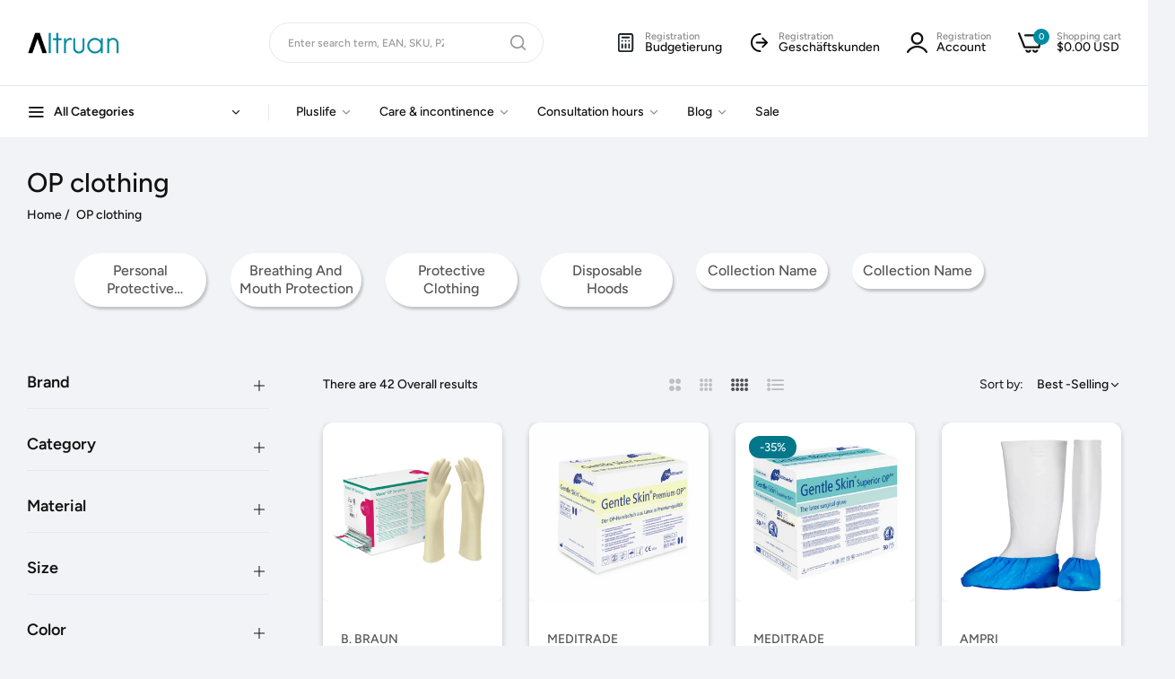

--- FILE ---
content_type: text/css
request_url: https://altruan.com/cdn/shop/t/46/assets/critical.css?v=5922414809704301871732190689
body_size: 360
content:
.bls__placeholder{fill:#33323259;background-color:#eee;display:block}.next-prev .bls__product-item{box-shadow:0 5px 30px #0000000d;opacity:0;visibility:hidden;top:calc(100% + 10px);transition:var(--bls-transition);margin-top:10px;will-change:transform;align-items:center}.next-prev .hover-event:hover>.bls__product-item{opacity:1;visibility:visible;top:100%}.bls-nav-back svg path{fill:rgb(var(--base-color))}.bls-nav-back:hover svg path{fill:var(--heading-color)}.bls-nav-pr:hover{color:var(--heading-color)}.next-prev .z-5{z-index:5!important}.bls__product-quickview .bls-loading-image:after{display:none}html.js .bls__product-quickview .bls-loading-image img{opacity:1}html.js .bls__product-quickview .bls-loading-image img{content:unset}html.js .bls-loading-image{background:linear-gradient(90deg,#fff0,#fff3 20%,#ffffff80 60%,#fff0);background-color:var(--lazyload_bg_color);--lazyload_bg_color: var(--light-grey-color)}html.js .bls-loading-image img{content:url(swatch_loading.png)}html.js .bls-loading-image:after{content:"";position:absolute;left:0;top:0;background-image:linear-gradient(90deg,#16182300 0,#1618230a,#16182300);-webkit-background-size:200% 100%;background-size:200% 100%;background-repeat:no-repeat;width:100%;height:100%;-webkit-animation:1.5s cubic-bezier(0,0,1,1) infinite animation-loading-images;animation:1.5s cubic-bezier(0,0,1,1) infinite animation-loading-images}html.js .bls__product-main-img img,html.js .bls_instagram-image img{opacity:0}html.js .bls-loaded-image,html.js .bls__product-main-img .bls-loaded-image,html.js .bls_instagram-image .bls-loaded-image{animation:1s cubic-bezier(.26,.54,.32,1) forwards fadeIn;-webkit-animation:1s cubic-bezier(.26,.54,.32,1) forwards fadeIn}html.js .swiper-initialized .bls-loaded-image{animation:none;opacity:1;visibility:visible}.header-container{min-height:1px}.bls_img-ratio{width:100%}[style*=--aspect-ratio]{position:relative;overflow:hidden}[style*=--aspect-ratio]:before{content:"";height:0;display:block;padding-top:calc(100%/(0 + var(--aspect-ratio, 16/9)))}.bls__section_tiktok-image:before{background-image:linear-gradient(90deg,#16182300 0,#1618230a,#16182300);-webkit-background-size:200% 100%;background-size:200% 100%;background-repeat:no-repeat;width:100%;height:100%;-webkit-animation:1.5s cubic-bezier(0,0,1,1) infinite animation-loading-images;animation:1.5s cubic-bezier(0,0,1,1) infinite animation-loading-images}[style*=--aspect-ratio] img,[style*=--aspect-ratio]>svg,[style*=--aspect-ratio] .tiktok-embed{top:0;right:0;bottom:0;left:0;position:absolute;object-fit:cover;width:100%;height:100%}.tiktok-embed>section:before{padding-top:calc(100%/(0 + var(--aspect-ratio, 16/9)))}.bls__slideshow .swiper:not([class*=initialized]) .swiper-wrapper .swiper-slide:not(:first-child),.swiper-wrapper .bls__slide-items.swiper-slide-duplicate:not(.swiper-slide-active):first-child{opacity:0;visibility:hidden}.swiper:not([class*=initialized]) .swiper-wrapper{display:flex;overflow:hidden;margin-left:calc(var(--perload-gap)/ 2 * -1);margin-right:calc(var(--perload-gap)/ 2 * -1);width:calc(var(--perload-gap) + 100%);flex:0 0 auto}.swiper:not([class*=initialized]) .swiper-wrapper .swiper-slide{padding-left:calc(var(--perload-gap)/ 2);padding-right:calc(var(--perload-gap)/ 2)}div[class*=bls__product-thumbnails] .col_thumb .swiper:not([class*=initialized]) .swiper-slide:not(:first-child){display:none}.bls__swiper-vertical.swiper:not([class*=initialized]) .swiper-wrapper{flex-wrap:wrap;flex-direction:column;width:100%;margin:0}.bls__swiper-vertical.swiper:not([class*=initialized]) .swiper-wrapper .swiper-slide{width:100%!important;padding:0;margin:0 0 var(--perload-gap)}@media (min-width:1200px){.swiper:not([class*=initialized])[data-desktop="8"] .swiper-wrapper .swiper-slide{width:12.5%}.swiper:not([class*=initialized])[data-desktop="7"] .swiper-wrapper .swiper-slide{width:calc(100% / 7)}.swiper:not([class*=initialized])[data-desktop="6"] .swiper-wrapper .swiper-slide{width:calc(100% / 6)}.swiper:not([class*=initialized])[data-desktop="5"] .swiper-wrapper .swiper-slide{width:20%}.swiper:not([class*=initialized])[data-desktop="4"] .swiper-wrapper .swiper-slide{width:25%}.swiper:not([class*=initialized])[data-desktop="3"] .swiper-wrapper .swiper-slide{width:calc(100% / 3)}.swiper:not([class*=initialized])[data-desktop="2"] .swiper-wrapper .swiper-slide{width:50%}.swiper:not([class*=initialized])[data-desktop="1"] .swiper-wrapper .swiper-slide{width:100%}}@media (max-width:1199px){.swiper:not([class*=initialized])[data-tablet="6"] .swiper-wrapper .swiper-slide{width:calc(100% / 6)}.swiper:not([class*=initialized])[data-tablet="5"] .swiper-wrapper .swiper-slide{width:20%}.swiper:not([class*=initialized])[data-tablet="4"] .swiper-wrapper .swiper-slide{width:25%}.swiper:not([class*=initialized])[data-tablet="3"] .swiper-wrapper .swiper-slide{width:calc(100% / 3)}.swiper:not([class*=initialized])[data-tablet="2"] .swiper-wrapper .swiper-slide{width:50%}.swiper:not([class*=initialized])[data-tablet="1"] .swiper-wrapper .swiper-slide{width:100%}}@media (max-width:767px){.swiper:not([class*=initialized])[data-mobile="6"] .swiper-wrapper .swiper-slide{width:calc(100% / 6)}.swiper:not([class*=initialized])[data-mobile="5"] .swiper-wrapper .swiper-slide{width:20%}.swiper:not([class*=initialized])[data-mobile="4"] .swiper-wrapper .swiper-slide{width:25%}.swiper:not([class*=initialized])[data-mobile="3"] .swiper-wrapper .swiper-slide{width:calc(100% / 3)}.swiper:not([class*=initialized])[data-mobile="2"] .swiper-wrapper .swiper-slide{width:50%}.swiper:not([class*=initialized])[data-mobile="1"] .swiper-wrapper .swiper-slide{width:100%}}
/*# sourceMappingURL=/cdn/shop/t/46/assets/critical.css.map?v=5922414809704301871732190689 */


--- FILE ---
content_type: text/css
request_url: https://altruan.com/cdn/shop/t/46/assets/faqs.css?v=120669057836030663581730773728
body_size: -451
content:
.bls__faqs-right>div:not(:last-child){margin-bottom:clamp(4rem,5vw,6rem)}.bls__page-faq-content{display:none}.bls__faqs-content h3{font-size:clamp(2.5rem,5vw,3rem)}.btn-faqs>a svg{vertical-align:-5px;margin-right:5px}.btn-faqs>a:hover svg path{stroke:var(--color-white);fill:none!important}.bls__page-faq-items .bls__page-faq-title{padding-right:5rem;position:relative;color:inherit;cursor:pointer}.bls__page-faq-items .bls__page-faq-title .open-children-toggle{right:-15px}.bls__page-faq-items.active .bls__page-faq-title{color:var(--heading-color);border:0}.bls__page-faq-items.active .open-children-toggle:before{opacity:0}@media only screen and (min-width: 992px){.bls__faqs-right{padding-left:8.6rem}.bls__faqs-right:before{content:"";position:absolute;left:3.6rem;top:0;bottom:0;border-left:1px solid var(--border-color-base)}}
/*# sourceMappingURL=/cdn/shop/t/46/assets/faqs.css.map?v=120669057836030663581730773728 */


--- FILE ---
content_type: application/x-javascript
request_url: https://app.sealsubscriptions.com/shopify/public/status/shop/d4cb5c.myshopify.com.js?1769449333
body_size: -159
content:
var sealsubscriptions_settings_updated='1769448018';

--- FILE ---
content_type: text/javascript
request_url: https://altruan.com/cdn/shop/t/46/assets/google-automatic-discount.js?v=178039964177030014011753259159
body_size: -187
content:
let params=new URLSearchParams(window.location.search);params.has("pv2")&&params.has("variant")&&(document.documentElement.style.display="none",(async()=>{try{let data=await(await fetch("https://shipping-app.altruan.de/google-discount",{method:"POST",headers:{"Content-Type":"application/json"},body:JSON.stringify({url:window.location.href})})).json();if(data?.success&&data?.shareable_url){if(data.variant_id&&data.google_price){let key=`variant_${data.variant_id}`,value=data.google_price,expires=new Date(Date.now()+1440*60*1e3).toUTCString();document.cookie=`${key}=${value}; expires=${expires}; path=/; SameSite=Lax`}let shareableUrl=new URL(data.shareable_url);shareableUrl.searchParams.has("variant")||shareableUrl.searchParams.set("variant",params.get("variant")),!shareableUrl.searchParams.has("quantity")&&data.quantity&&shareableUrl.searchParams.set("quantity",data.quantity),window.location.replace(shareableUrl.toString())}else params.delete("pv2"),window.location.search=params.toString()}catch{params.delete("pv2"),window.location.search=params.toString()}})());
//# sourceMappingURL=/cdn/shop/t/46/assets/google-automatic-discount.js.map?v=178039964177030014011753259159


--- FILE ---
content_type: application/x-javascript
request_url: https://app.sealsubscriptions.com/shopify/public/status/shop/d4cb5c.myshopify.com.js?1769449343
body_size: -350
content:
var sealsubscriptions_settings_updated='1769448018';